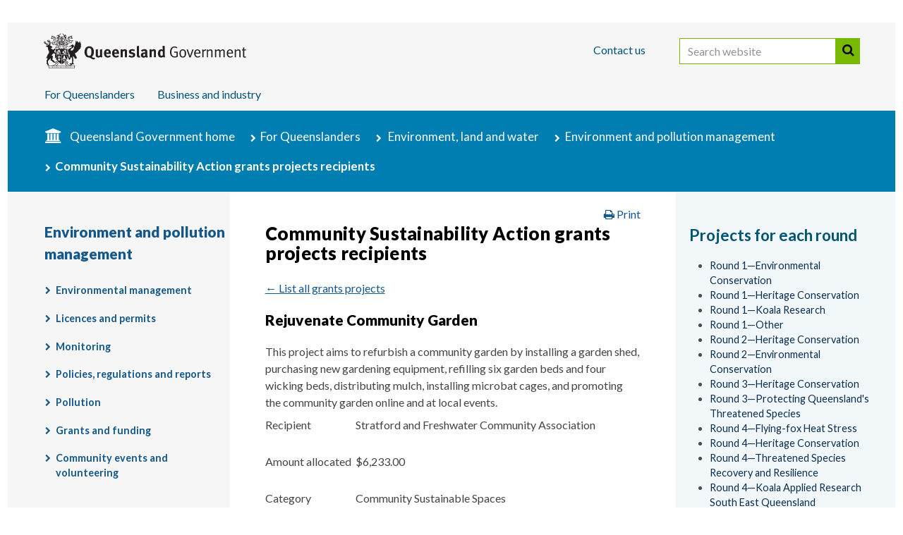

--- FILE ---
content_type: text/html; charset=UTF-8
request_url: https://apps.des.qld.gov.au/sustainability-action-grants/?project=CSSCA7133
body_size: 7595
content:


<!DOCTYPE html PUBLIC "-//W3C//DTD XHTML 1.0 Strict//EN" "http://www.w3.org/TR/xhtml1/DTD/xhtml1-strict.dtd">
<html xmlns="http://www.w3.org/1999/xhtml" lang="en-AU" xml:lang="en-AU">
<head>
<meta content="text/html; charset=UTF-8" http-equiv="Content-Type" />
<title>Community Sustainability Action grants projects recipients | Environment, land and water | Queensland Government</title>
	<meta http-equiv="X-UA-Compatible" content="IE=edge" />
	<meta name="viewport" content="width=device-width" />

    <!--[if (lt IE 9)|(gt IE 10) ]><link href="//fonts.googleapis.com/css?family=Lato:100,300,400,700,900,100italic,300italic,400italic,700italic,900italic" rel="stylesheet" type="text/css" /><![endif]-->
    <!--[if !IE]><!--><link href="//fonts.googleapis.com/css?family=Lato:100,300,400,700,900,100italic,300italic,400italic,700italic,900italic" rel="stylesheet" type="text/css" /><!--<![endif]-->
    <link rel="stylesheet" type="text/css" href="https://static.qgov.net.au/assets/v2/style/qgov.css" media="all" />
	<!--[if lt IE 9]><link rel="stylesheet" href="https://static.qgov.net.au/assets/v2/style/qgov-ie.css" type="text/css" media="all" /><![endif]-->
	<!-- layout-small is assumed by default (combined with qgov.css) -->
	<link href="https://static.qgov.net.au/assets/v2/style/layout-medium.css" media="only all and (min-width: 640px) and (max-width: 980px)" rel="stylesheet" type="text/css" />
	<link href="https://static.qgov.net.au/assets/v2/style/layout-large.css" media="only all and (min-width: 980px)" rel="stylesheet" type="text/css" />

	<link rel="shortcut icon" href="https://static.qgov.net.au/assets/v2/images/skin/favicon.ico" />
	<meta prefix="og:http://ogp.me/ns#" property="og:image" content="https://static.qgov.net.au/assets/v2/images/skin/qg-coa-ogp.png" />
	
	<!-- Grab CDN's jQuery -->
	<script src="https://code.jquery.com/jquery-3.6.3.min.js" integrity="sha256-pvPw+upLPUjgMXY0G+8O0xUf+/Im1MZjXxxgOcBQBXU=" crossorigin="anonymous"></script>

	<script type="text/javascript" src="https://static.qgov.net.au/assets/v2/script/qgov-environment.js" id="qgov-environment"></script>
	<!--[if lt IE 9]>
	<script type="text/javascript">document.createElement('abbr');document.createElement('time');</script>
	<script type="text/javascript" src="https://static.qgov.net.au/assets/v2/script/ie-layout.js"></script>
	<![endif]-->
<style type="text/css">

#grant_project_map_canvas {  width: 100%;  height: 360px; background-color: #E4E1DC; }
#grant_project_map_canvas.details {  height: 250px; }

#grant_project_map_canvas div.infowindow { max-width: 250px; }
#grant_project_map_canvas div.infowindow a {  font-size: 1.3em; }

table tbody td:nth-child(3) {
  text-align: right;
}

#sustainability-grant-projects {
  margin: 1em 0;
}
#sustainability-grant-projects legend {
  background-color: #F6F6F6;
  border: 1px solid #D4DFD1;
  width: auto;
  padding: .5em;
  box-shadow: 2px 2px 2px rgba(0,0,0,.15);
  cursor: pointer;
}
#sustainability-grant-projects legend:before {
  font-family: FontAwesome;
  -webkit-font-smoothing: antialiased;
  -moz-osx-font-smoothing: grayscale;
  font-style: normal;
  font-weight: normal;
  font-size: 11px;
  font-size: 0.7rem;
  line-height: 1;
  padding-right: 6px;
  padding-right: 0.4rem;
  content: "\f054";
}
#sustainability-grant-projects legend.open:before {
  content: "\f078";
}
#sustainability-grant-projects legend:hover {
  background-color: #FFF;
}
#sustainability-grant-projects .questions {
  font-size: .9rem;
}

.grant-project {
  display: block;
  clear: right;
}

td ul { margin-top: 0; }

.grid ul, .grid ol { padding-left: 1em; }

@media print {
  #grant_project_map_canvas {
    width: 500px;
    height: 300px;
    page-break-inside: avoid;
  }
}
</style>

<meta content="Recipients and locations of the Community Sustainability Action grants, providing funding to eligible community groups and individuals for innovative projects which seek to address climate change, conserve Queensland’s natural and built environment and protect our unique wildlife." name="description" />
<meta content="" name="keywords" />
<link href="http://purl.org/dc/terms/" rel="schema.DCTERMS" />
<link href="http://www.agls.gov.au/agls/terms/" rel="schema.AGLSTERMS" />
<meta content="c=AU; o=The State of Queensland; ou=Department of Environment and Science; ou=Corporate Communications" scheme="AGLSTERMS.GOLD" name="DCTERMS.creator" />
<meta content="corporateName=The State of Queensland; jurisdiction=Queensland" scheme="AGLSTERMS.AglsAgent" name="DCTERMS.publisher" />
<meta content="2017-09-14" scheme="ISO8601" name="DCTERMS.created" />
<meta content="2017-12-19" scheme="ISO8601" name="DCTERMS.issued" />
<meta content="2025-09-15" scheme="ISO8601" name="DCTERMS.modified" />
<meta name="DCTERMS.title" content="Community Sustainability Action grants projects recipients | Environment, land and water" />
<meta content="Recipients and locations of the Community Sustainability Action grants, providing funding to eligible community groups and individuals for innovative projects which seek to address climate change, conserve Queensland’s natural and built environment and protect our unique wildlife." name="DCTERMS.description" />
<meta content="Conservation programs" scheme="AGLSTERMS.AGIFT" name="AGLSTERMS.function" />
<meta name="DCTERMS.identifier" scheme="DCTERMS.URI" content="https://apps.des.qld.gov.au/sustainability-action-grants/?project=CSSCA7133" />
<link rel="canonical" href="https://apps.des.qld.gov.au/sustainability-action-grants/?project=CSSCA7133" />
<meta content="Text" scheme="DCTERMS.DCMIType" name="DCTERMS.type" />
<meta content="guidelines" scheme="AGLSTERMS.agls-document" name="AGLSTERMS.documentType" />
<meta content="all" scheme="AGLSTERMS.agls-audience" name="DCTERMS.audience" />
<meta content="Queensland" scheme="AGLSTERMS.AglsJuri" name="DCTERMS.jurisdiction" />
<meta content="http://creativecommons.org/licenses/by/3.0/au/" scheme="DCTERMS.URI" name="DCTERMS.license" />
</head>
<body class="residents environment" id="qld-gov-au">
<!-- noindex -->
<!-- Google Tag Manager -->
<noscript><iframe src="//www.googletagmanager.com/ns.html?id=GTM-PMDS7K"
height="0" width="0" style="display:none;visibility:hidden"></iframe></noscript>
<script>(function(w,d,s,l,i){w[l]=w[l]||[];w[l].push({'gtm.start':
new Date().getTime(),event:'gtm.js'});var f=d.getElementsByTagName(s)[0],
j=d.createElement(s),dl=l!='dataLayer'?'&l='+l:'';j.async=true;j.src=
'//www.googletagmanager.com/gtm.js?id='+i+dl;f.parentNode.insertBefore(j,f);
})(window,document,'script','dataLayer','GTM-PMDS7K');</script>
<!-- End Google Tag Manager -->

	<!--[if lt IE 9]><script type="text/javascript">jQuery && jQuery.transformer({addClasses:true});</script><![endif]-->

	<div id="access">
		<h2>Skip links and keyboard navigation</h2>
		<ul>
			<li><a href="#content">Skip to content</a></li>
			<li id="access-instructions"><a href="https://www.qld.gov.au/help/accessibility/keyboard.html#section-aria-keyboard-navigation">Use tab and cursor keys to move around the page (more information)</a></li>
		</ul>
	</div>

	<div id="header-wrapper"><div id="header"><div id="header-bg"></div><div class="box-sizing"><div class="max-width">
		<h2>Site header</h2>

		<div id="qg-coa"><a href="https://www.qld.gov.au/">
			<!--[if gt IE 8]><!--><img src="https://static.qgov.net.au/assets/v2/images/skin/qg-coa.svg" width="287" height="50" alt="Queensland Government home" /><!--<![endif]-->
			<!--[if (lte IE 8)&(gt IE 6)]><img src="https://static.qgov.net.au/assets/v2/images/skin/qg-coa.png" width="287" height="50" alt="Queensland Government home" /><![endif]-->
			<!--[if lte IE 6]><img src="https://static.qgov.net.au/assets/v2/images/skin/qg-coa-ie6.png" width="287" height="50" alt="Queensland Government home" /><![endif]-->
			<img src="https://static.qgov.net.au/assets/v2/images/skin/qg-coa-print.png" class="print-version" alt="" />
		</a></div>

		<ul id="tools">
			<li class="nav-contact"><a accesskey="4" href="https://www.qld.gov.au/contact-us/">Contact us</a></li>
			<li class="last-child" id="header-search">
				<form action="https://discover.search.qld.gov.au/s/search.html" id="search-form" role="search">
					<div>
						<input type="hidden" name="form" value="simple" />						
						<label for="search-query" class="visuallyhidden">Search website</label>
						<input accesskey="5" type="search" name="query" id="search-query" size="27" value="" placeholder="Search website" />
                        			<button id="search-button" type="submit">Search</button>
						<input type="hidden" name="num_ranks" value="10" />
						<input type="hidden" name="tiers" value="off" />
						<input type="hidden" name="collection" value="qgov~sp-search" />
						<input type="hidden" name="profile" value="qld" />
					</div>
				</form>
			</li>
		</ul>

		<div id="nav-site"><ul>
			<li class="nav-residents">
				<a href="https://www.qld.gov.au/queenslanders/">For Queenslanders</a>
			</li>
			<li class="nav-business">
				<a href="http://www.business.qld.gov.au/">Business and industry</a>
			</li>
		</ul></div>

	</div></div></div></div>
<!-- endnoindex -->
<div id="page-container">
<div class="max-width">
<!-- noindex -->
<div id="breadcrumbs">
<h2>You are here:</h2>
<ol>
<li class="nav-home"><a href="https://www.qld.gov.au/">Queensland Government home</a></li>
<li class="nav-residents"><a href="https://www.qld.gov.au/queenslanders/">For Queenslanders</a></li>

<li>
<a href="https://www.qld.gov.au/environment/">Environment, land and water</a>
</li>
<li><a href="https://www.qld.gov.au/environment/pollution/">Environment and pollution management</a></li><li class="last-child">Community Sustainability Action grants projects recipients</li>
</ol>
</div>
<!-- endnoindex -->
<div id="content-container">
<div id="content">
<div class="article">
<div class="box-sizing">
<div class="border">
<!-- START global alert -->

<!-- END global alert -->
<h1>Community Sustainability Action grants projects recipients</h1>
<div class="section"><p><a href="/sustainability-action-grants/">&larr; List all grants projects</a></p><h2>Rejuvenate Community Garden</h2>This project aims to refurbish a community garden by installing a garden shed, purchasing new gardening equipment, refilling six garden beds and four wicking beds, distributing mulch, installing microbat cages, and promoting the community garden online and at local events.<dl class="grid">
  <dt>Recipient</dt>
  <dd>Stratford and Freshwater Community Association</dd>
  <dt>Amount&nbsp;allocated</dt>
  <dd>$6,233.00</dd>
  <dt>Category</dt>
  <dd>Community Sustainable Spaces</dd>
  <dt>Round</dt>
  <dd>7</dd>
  <dt>Activity</dt>
  <dd>Community environment project</dd>
  <dt>LGA</dt>
  <dd>Cairns Regional Council</dd>
</dl>
<div id="grant_project_map_canvas" class="details"></div>
</div>
</div>
</div>
</div>
</div>
<div id="asides">
<div class="box-sizing">
<div class="border">
<!-- global aside -->
<div class="aside"><h2>Projects for each round</h2>
<ul>
  <li><a href="/sustainability-action-grants/?round=1&amp;category=environmental-conservation">Round 1&mdash;Environmental Conservation</a></li>
  <li><a href="/sustainability-action-grants/?round=1&amp;category=heritage-conservation">Round 1&mdash;Heritage Conservation</a></li>
  <li><a href="/sustainability-action-grants/?round=1&amp;category=koala-research">Round 1&mdash;Koala Research</a></li>
  <li><a href="/sustainability-action-grants/?round=1&amp;category=other">Round 1&mdash;Other</a></li>
  <li><a href="/sustainability-action-grants/?round=2&amp;category=heritage-conservation">Round 2&mdash;Heritage Conservation</a></li>
  <li><a href="/sustainability-action-grants/?round=2&amp;category=environmental-conservation">Round 2&mdash;Environmental Conservation</a></li>
  <li><a href="/sustainability-action-grants/?round=3&amp;category=heritage-conservation">Round 3&mdash;Heritage Conservation</a></li>
  <li><a href="/sustainability-action-grants/?round=3&amp;category=protecting-queensland's-threatened-species">Round 3&mdash;Protecting Queensland's Threatened Species</a></li>
  <li><a href="/sustainability-action-grants/?round=4&amp;category=flying-fox-heat-stress">Round 4&mdash;Flying-fox Heat Stress</a></li>
  <li><a href="/sustainability-action-grants/?round=4&amp;category=heritage-conservation">Round 4&mdash;Heritage Conservation</a></li>
  <li><a href="/sustainability-action-grants/?round=4&amp;category=threatened-species-recovery-and-resilience">Round 4&mdash;Threatened Species Recovery and Resilience</a></li>
  <li><a href="/sustainability-action-grants/?round=4&amp;category=koala-applied-research-south-east-queensland">Round 4&mdash;Koala Applied Research South East Queensland</a></li>
  <li><a href="/sustainability-action-grants/?round=5&amp;category=litter-and-marine-debris-clean-up-and-prevention">Round 5&mdash;Litter and Marine Debris Clean Up and Prevention</a></li>
  <li><a href="/sustainability-action-grants/?round=5&amp;category=heritage-conservation">Round 5&mdash;Heritage Conservation</a></li>
  <li><a href="/sustainability-action-grants/?round=6&amp;category=conservation">Round 6&mdash;Conservation</a></li>
  <li><a href="/sustainability-action-grants/?round=6&amp;category=community-climate-action">Round 6&mdash;Community Climate Action</a></li>
  <li><a href="/sustainability-action-grants/?round=7&amp;category=threatened-species-recovery">Round 7&mdash;Threatened Species Recovery</a></li>
  <li><a href="/sustainability-action-grants/?round=7&amp;category=wildlife-carers-assistance">Round 7&mdash;Wildlife Carers Assistance</a></li>
  <li><a href="/sustainability-action-grants/?round=7&amp;category=koala-applied-research-south-east-queensland">Round 7&mdash;Koala Applied Research South East Queensland</a></li>
  <li><a href="/sustainability-action-grants/?round=7&amp;category=community-sustainable-spaces">Round 7&mdash;Community Sustainable Spaces</a></li>
  <li><a href="/sustainability-action-grants/?round=7&amp;category=community-climate-action">Round 7&mdash;Community Climate Action</a></li>
  <li><a href="/sustainability-action-grants/?round=8&amp;category=koala-applied-research-south-east-queensland">Round 8&mdash;Koala Applied Research South East Queensland</a></li>
  <li><a href="/sustainability-action-grants/?round=8&amp;category=litter-and-marine-debris-clean-up-and-prevention">Round 8&mdash;Litter and Marine Debris Clean Up and Prevention</a></li>
  <li><a href="/sustainability-action-grants/?round=8&amp;category=heritage-conservation">Round 8&mdash;Heritage Conservation</a></li>
  <li><a href="/sustainability-action-grants/?round=8&amp;category=wildlife-carers-assistance">Round 8&mdash;Wildlife Carers Assistance</a></li>
  <li><a href="/sustainability-action-grants/?round=8&amp;category=conservation-outcomes-for-watercourse-ecosystems">Round 8&mdash;Conservation Outcomes for Watercourse Ecosystems</a></li>
  <li><a href="/sustainability-action-grants/?round=9&amp;category=litter-and-marine-debris-clean-up-and-prevention">Round 9&mdash;Litter and Marine Debris Clean Up and Prevention</a></li>
</ul>
</div>
</div>
</div>
</div>
<div id="meta-wrapper">
<div class="meta-box-sizing">
<div class="border">
<div id="document-properties">
<div class="box-sizing">
<dl>
<dt class="visuallyhidden">Licence</dt>
<dd id="document-licence">
<a href="https://creativecommons.org/licenses/by/4.0/" rel="license" title="Text available under Creative Commons Attribution 4.0 International (CC BY 4.0) licence"><img src="https://static.qgov.net.au/assets/v2/images/licences/by-80x15.png" alt="Creative Commons Attribution 4.0 International (CC BY 4.0)"/></a>
</dd>
<dt>Last updated</dt>
<dd>15 September 2025</dd>
</dl>
</div>
</div>
<!-- noindex -->
<div id="post-page-options" class="page-options">
	<ul>
		<li class="feedback"><a href="https://www.des.qld.gov.au/contactus" target="_blank" class="button" id="page-feedback-useful">Feedback</a></li>
		<li class="share">
			<h2>Share:</h2>
			<a class="facebook" href="https://www.qld.gov.au/share/?via=facebook&amp;title=Community+Sustainability+Action+grants+projects+recipients" title="Share using Facebook"><span>Facebook</span></a>
			<a class="twitter" href="https://www.qld.gov.au/share/?via=twitter&amp;title=Community+Sustainability+Action+grants+projects+recipients" title="Share using Twitter"><span>Twitter</span></a>
			<a class="linkedin" href="https://www.qld.gov.au/share/?via=linkedin&amp;title=Community+Sustainability+Action+grants+projects+recipients" title="Share using LinkedIn"><span>LinkedIn</span></a>
			<a class="share" href="https://www.qld.gov.au/share/?title=Community+Sustainability+Action+grants+projects+recipients" title="Share using another service&hellip;"><span>More</span></a>
		</li>
	</ul>
</div>
<!-- endnoindex -->
</div>
</div>
</div>
<!-- noindex -->
</div>
<div id="nav-section">
<div class="box-sizing">
<h2><a href="https://www.qld.gov.au/environment/pollution/">Environment and pollution management</a></h2>
<ul>
  <li><a href="https://www.qld.gov.au/environment/pollution/management/">Environmental management</a></li>
  <li><a href="https://www.qld.gov.au/environment/pollution/licences-permits/">Licences and permits</a></li>
  <li><a href="https://www.qld.gov.au/environment/pollution/monitoring/">Monitoring</a></li>
  <li><a href="https://www.qld.gov.au/environment/pollution/regulation/">Policies, regulations and reports</a></li>
  <li><a href="https://www.qld.gov.au/environment/pollution/pollution-management/">Pollution</a></li>
  <li><a href="https://www.qld.gov.au/environment/pollution/funding/">Grants and funding</a></li>
  <li><a href="https://www.qld.gov.au/environment/pollution/events/">Community events and volunteering</a></li>
</ul>
</div>
</div>
</div>
</div>



<div id="footer">
	<!-- noindex -->
	<div id="fat-footer">
		<div class="max-width"><div class="box-sizing">
			<h2>Explore this site</h2>
			<div class="section">
				<h3><a href="https://www.qld.gov.au/">Queensland Government</a></h3>
				<ul>
					<li><a href="https://www.qld.gov.au/about/contact-government/contacts/">Government contacts</a></li>
					<li><a href="https://www.qld.gov.au/about/contact-government/have-your-say/">Have your say</a></li>
					<li><a href="https://www.qld.gov.au/about/staying-informed/">Staying informed</a></li>
					<li><a href="https://smartjobs.qld.gov.au/">Government jobs</a></li>
					<li><a href="https://www.qld.gov.au/about/how-government-works/">How government works</a></li>
					<li><a href="https://data.qld.gov.au/">Queensland Government data</a></li>
					<li><a href="https://publications.qld.gov.au/">Queensland Government publications</a></li>
					<li><a href="https://www.forgov.qld.gov.au/?utm_medium=website&amp;utm_source=qgov-site&amp;utm_campaign=dsiti-for-gov&amp;utm_content=swe-footer">For government employees</a></li>
				</ul>
			</div>
			<div class="section" id="for-qldrs">
				<h3><a href="https://www.qld.gov.au/queenslanders/">For Queenslanders</a></h3>
				<ul>
					<li><a href="https://www.qld.gov.au/transport/">Transport and motoring</a></li>
					<li><a href="https://www.qld.gov.au/jobs/">Employment and jobs</a></li>
					<li><a href="https://www.qld.gov.au/housing/">Homes and housing</a></li>
					<li><a href="https://www.qld.gov.au/education/">Education and training</a></li>
					<li><a href="https://www.qld.gov.au/community/">Community support</a></li>
					<li><a href="https://www.qld.gov.au/health/">Health and wellbeing</a></li>
					<li><a href="https://www.qld.gov.au/emergency/">Emergency services and safety</a></li>
					<li><a href="https://www.qld.gov.au/about/">About Queensland and its government</a></li>
				</ul>
				<ul>
					<li><a href="https://www.qld.gov.au/families/">Parents and families</a></li>
					<li><a href="https://www.qld.gov.au/disability/">People with disability</a></li>
					<li><a href="https://www.qld.gov.au/seniors/">Seniors</a></li>
					<li><a href="https://www.qld.gov.au/atsi/">Aboriginal and Torres Strait Islander peoples</a></li>
					<li><a href="https://www.qld.gov.au/youth/">Youth</a></li>
					<li><a href="https://www.qld.gov.au/environment/">Environment, land and water</a></li>
					<li><a href="https://www.qld.gov.au/law/">Your rights, crime and the law</a></li>
					<li><a href="https://www.qld.gov.au/recreation/">Recreation, sport and arts</a></li>
				</ul>
			</div>
			<div class="section">
				<h3><a href="https://www.business.qld.gov.au/">Business and industry</a></h3>
				<ul>
					<li><a href="https://www.business.qld.gov.au/starting-business">Starting a business</a></li>
					<li><a href="https://www.business.qld.gov.au/running-business">Running a business</a></li>
					<li><a href="https://www.business.qld.gov.au/running-business/employing">Employing people</a></li>
					<li><a href="https://www.business.qld.gov.au/running-business/employing/payroll-tax">Payroll tax</a></li>
					<li><a href="https://www.business.qld.gov.au/industries">Industries</a></li>
					<li><a href="https://www.business.qld.gov.au/industries/invest">Investing in Queensland</a></li>
					<li><a href="https://www.business.qld.gov.au/industries/invest/chinese-s" lang="zh">&#26118;&#22763;&#20848;&#24030;&#30340;&#25237;&#36164;&#26426;&#20250;</a></li>
					<li><a href="https://www.business.qld.gov.au/industries/invest/chinese-t" lang="zh">&#26118;&#22763;&#34349;&#24030;&#30340;&#25237;&#36039;&#27231;&#26371;</a></li>
					<li><a href="https://www.business.qld.gov.au/industries/invest/japanese" lang="ja">&#12463;&#12452;&#12540;&#12531;&#12474;&#12521;&#12531;&#12489;&#24030;&#12408;&#12398;&#25237;&#36039;&#27231;&#20250;</a></li>
					<li><a href="https://www.business.qld.gov.au/industries/invest/korean" lang="ko">&#53304;&#51592;&#47004;&#46300; &#53804;&#51088; &#44592;&#54924;</a></li>
					<li><a href="https://www.business.qld.gov.au/industries/invest/invertir-turismo" lang="sp">Oportunidades de inversión en Queensland</a></li>
				</ul>
			</div>
		</div></div>
	</div>
	<div class="max-width"><div class="box-sizing">
		<h2>Site footer</h2>
		<ul>
			<li id="link-help"><a href="https://www.qld.gov.au/help/">Help</a></li>
			<!--<li id="link-legal"><a href="https://www.qld.gov.au/legal/">Terms and conditions</a></li>-->
			<li class="legal"><a href="https://www.qld.gov.au/legal/copyright/">Copyright</a></li>
			<li class="legal"><a href="https://www.qld.gov.au/legal/disclaimer/">Disclaimer</a></li>
			<li class="legal"><a href="https://www.qld.gov.au/legal/privacy/">Privacy</a></li>
			<li class="legal"><a href="https://www.qld.gov.au/right-to-information/">Right to information</a></li>
			<li id="link-accessibility"><a href="https://www.qld.gov.au/help/accessibility/">Accessibility</a></li>
			<li id="link-jobs"><a href="https://smartjobs.qld.gov.au/">Jobs in Queensland Government</a></li>
			<li id="link-languages"><a href="https://www.qld.gov.au/languages/">Other languages</a></li>
		</ul>
		<!-- endnoindex -->
		<p class="legal">&copy; The State of Queensland 1995&ndash;2026</p>
		<p><a href="https://www.qld.gov.au/" accesskey="1">Queensland Government</a></p>
	</div></div>
</div>

<div id="scripts">
<script type="text/javascript" src="https://static.qgov.net.au/assets/v2/script/loader.js"></script>
<script type="text/javascript" src="https://static.qgov.net.au/assets/v2/script/init.js"></script>
</div>
<div id="analytics">
	<script id="analytics-inline-config" type="text/javascript"><!--
		qg.swe.pageTitle = 'Community Sustainability Action grants projects recipients';
		qg.swe.franchiseTitle = 'environment';

		qg.swe.vhost = '';
		qg.swe.servedBy = window.location.hostname;

	//--></script><!-- end #analytics-inline-config -->

</div><!-- end #analytics -->

<script type="text/javascript">
//<![CDATA[

(function( $ ) {
  'use strict';
  
  
  function getParams() {
    var params = [];
    if ($('#sustainability-grant-projects #round').val()) {
      params.push('round=' + $('#sustainability-grant-projects #round').val());
    }    
    if ($('#sustainability-grant-projects #category').val()) {
      params.push('category=' + $('#sustainability-grant-projects #category').val());
    }
    if ($('#sustainability-grant-projects #activity').val()) {
      params.push('activity=' + $('#sustainability-grant-projects #activity').val());
    }
    if ($('#sustainability-grant-projects #lga').val()) {
      params.push('lga=' + $('#sustainability-grant-projects #lga').val());
    }   
    return params;
  }

  $('#sustainability-grant-projects input[type=submit]').click(function(event) {
    event.preventDefault();
  
    // Get values and "submit" without passing submit as a GET param
    var params = getParams();

    if (params.length > 0) {
      window.location.href = '/sustainability-action-grants/?' + params.join('&');
    } else {
      window.location.href = '/sustainability-action-grants/';
    }
  });
  

var params = getParams();
if (params.length > 0) {
  $('#sustainability-grant-projects legend').addClass('open').siblings().show();  
} else {
  $('#sustainability-grant-projects legend').removeClass('open').siblings().hide();
}

$('#sustainability-grant-projects legend').click(function(event) {

  if ($('#sustainability-grant-projects legend').siblings().is(':visible')) {    
    $('#sustainability-grant-projects legend').removeClass('open').siblings().slideUp();
  } else {
    $('#sustainability-grant-projects legend').addClass('open').siblings().slideDown();
  }

});

}( jQuery ));

//]]>
</script>

<script src="https://maps.googleapis.com/maps/api/js?v=quarterly&amp;key=AIzaSyBZ2qLMpLccMj99Gu-IoU1K9T39eddVMvc&amp;region=AU" type="text/javascript"></script>

<script type="text/javascript">
//<![CDATA[

window.onload = initialise;

function initialise() {

  var map;
  var markers = [];
  var infowindow = new google.maps.InfoWindow();

  var project_marker_icon = {
    url: 'https://static.qgov.net.au/assets/v2/images/skin/map-marker/marker-icon.png',
    size: new google.maps.Size(25,41),
    origin: new google.maps.Point(0,0),
    anchor: new google.maps.Point(12,41)
  };

  // Styled map setup
  var MAPTYPE_ID = 'Grants'; //assign a name for the custom style
  var map_style = [
    { "featureType": "poi.park", "stylers": [ { "visibility": "off" } ] },
    { "featureType": "administrative.province", "elementType": "labels", "stylers": [ { "visibility": "off" } ] }
    ];
  var map_type = new google.maps.StyledMapType(map_style, {name: MAPTYPE_ID});  // Creates the styled map type with the relevant styles

  // Initialise map properties
  var mapOptions = {
      zoom: 4,
      center: new google.maps.LatLng(-21,146),
      draggable: true,
      clickableIcons: false,
      panControl: true,
      streetViewControl: false,
      zoomControl: true,
      mapTypeControl: false,
      mapTypeId: MAPTYPE_ID,
      scaleControl: true
  }

  // Set the custom map type
  map = new google.maps.Map(document.getElementById('grant_project_map_canvas'), mapOptions);

  
  map.mapTypes.set(MAPTYPE_ID, map_type);
var projects_array = [ ["Rejuvenate Community Garden",-16.87560, 145.73361,"<div class=\"infowindow\"><p>Rejuvenate Community Garden<br />Amount allocated: $6,233.00</p></div>"] ];
  for (var i = 0; i < projects_array.length; i++) {

    var proj_name    = projects_array[i][0];
    var proj_lat     = projects_array[i][1];
    var proj_long    = projects_array[i][2];
    var proj_content = projects_array[i][3];

    proj_name = proj_name.replace('&amp; ', 'and ');

    var proj_location = new google.maps.LatLng(proj_lat, proj_long);

    var this_marker = new google.maps.Marker({
      position: proj_location,
      draggable: false,
      map: map,
      title: proj_name,
      icon: project_marker_icon,
      id: 'marker' + i,
      html: proj_content
    });

    google.maps.event.addListener(this_marker, 'click', function() {
      // Open infowindow
      infowindow.setContent(this.html);
      infowindow.open(map, this);
    });
    markers.push(this_marker);
  }

  map.setCenter(markers[0].position);
  map.setZoom(8);

} // end initialise

//]]>
</script><!-- endnoindex -->
</body>
</html>


--- FILE ---
content_type: text/css
request_url: https://static.qgov.net.au/assets/v2/style/layout-large.css
body_size: 3743
content:
/*! SWE 2.13.3 turkey-sunset 2018063T1416 */
@import url("//maxcdn.bootstrapcdn.com/font-awesome/4.7.0/css/font-awesome.min.css");#tools li{float:left}@media handheld,projection,screen,tv{#header .current-area a,#header .current-area a:link,#header .current-area a:visited,#header a,#header a:link,#header a:visited{color:#005375}#header li #header a{float:left}#qg-coa,#qg-logo{margin-left:3.125em;margin-right:.85em;padding:.75em 0}#qg-coa,#qg-coa a,#qg-logo,#qg-logo a{float:left;clear:left}#tools{margin-right:3.125em;float:right}}.global-alert .header,.global-alert .summary{display:table-cell;vertical-align:middle}.global-alert .header{padding-right:1em;white-space:nowrap}.global-alert .summary{padding-left:1em;border-left:1px solid hsla(0,0%,100%,.67)}.home .global-alert{margin:0}#breadcrumbs li{float:left}#breadcrumbs li.last-child{display:block}@media handheld,projection,screen,tv{#breadcrumbs{float:none}#breadcrumbs li:before{text-decoration:inherit}#breadcrumbs li:before,#breadcrumbs li:hover:before{display:inline-block;font-family:FontAwesome;-webkit-font-smoothing:antialiased;-moz-osx-font-smoothing:grayscale;font-style:normal;font-weight:400;font-size:11px;font-size:.7rem;line-height:1;padding-right:6px;padding-right:.4rem;content:"\f054";background:inherit;color:inherit}#breadcrumbs li:hover:before{text-decoration:none}}#breadcrumbs li.nav-home:before{content:none;padding:0}#breadcrumbs li:before{min-height:1.4em}@media handheld,projection,screen,tv{#page-container{background:transparent}}#post-page-options{width:133.333%;margin-left:-33.333%}#post-page-options li{float:left;padding:1.375em 0 1.25em 3.125em;width:50%}#post-page-options li.share{float:right;background:transparent;padding:1.375em 3.125em 1.25em 0;text-align:right;width:33%}#post-page-options li.share a,#post-page-options li.share a :link,#post-page-options li.share a :visited{color:#fff}@media handheld,projection,screen,tv{.ios6 #qg-coa img,.ios6 #qg-logo img,.no-svg #qg-coa img,.no-svg #qg-logo img{display:none}.ios6 #qg-coa a,.ios6 #qg-logo a,.no-svg #qg-coa a,.no-svg #qg-logo a{background:url(../images/skin/qg-coa-bg.png) no-repeat;display:inline-block;width:287px;height:50px}.ios6.retina #qg-coa a,.ios6.retina #qg-logo a,.no-svg.retina #qg-coa a,.no-svg.retina #qg-logo a{background:url(../images/skin/qg-coa-bg-retina.png) no-repeat;background-size:287px 50px}body #access{margin-bottom:32px}a{display:inline;white-space:normal;padding:0}#banner .box-sizing,#fat-footer,#header .box-sizing,#nav-site .box-sizing,#page-container{padding:0 .7em}#header-bg{display:block}#header .current-area{background:none;background-color:transparent}#breadcrumbs{width:100%}#breadcrumbs ol{margin-left:3.125em;margin-right:3.125em}#breadcrumbs ol li a{margin-left:0;padding-left:0}#nav-section{width:25%}#nav-site{font-size:100%;margin:0;padding:0}#nav-site .max-width .active,#nav-site .max-width .current-area{border:0 solid #78ba00}#nav-site ul{margin:0 0 0 1.25em;padding:0}#nav-site ul:after,#nav-site ul:before{content:"\20";display:table}#nav-site ul:after{clear:both}#nav-site a,#nav-site li{float:left}#tools{float:right;margin-right:3.125em;margin-bottom:1.25em}#tools li{margin-top:1em}#tools li#header-search{margin-top:1.4em}#banner #tools{margin-bottom:0}#banner #tools li#header-search{margin-top:.4em}#content-container{width:75%}#content-container .article .box-sizing .border{margin-left:3.125em;margin-right:3.125em;padding:1.25em 0 0}.franchise-index-with-asides #content-container .article .box-sizing .border{margin-right:0}.franchise-index-with-asides .content-row{clear:both}.franchise-index-with-asides .content-row:after,.franchise-index-with-asides .content-row:before{content:"\20";display:table}.franchise-index-with-asides .content-row:after{clear:both}.franchise-index-with-asides .announcements{padding:1.25em 0 1.875em}#page-feedback{clear:both;float:none;margin:0;padding:0;width:133.333%;margin-left:-33.333%}#page-feedback form{margin:0 3.125em 1.25em;width:38em}#asides{width:33%;*width:32.95%!important;padding-top:1em;background:#f2f7f9}#asides .box-sizing{padding:0}#asides .box-sizing .border{background:none}#asides .aside{border-bottom:1px solid #e1ecf1;font-size:.9em;margin:0;padding:1.25em 3.375em 1.5em}#asides .aside .section-header .more{display:inline-block;margin-top:.25em}#asides .disater,#asides .emergency-contact{border:0 none}#asides .contact{border-bottom:1px solid #cfebfd}#asides .news-feature .news-items{padding-top:1.25em}#asides .news-feature .controlbar,#asides .news-feature .news-content,#asides .news-feature .section,#asides .news-feature h3{margin:0;padding:0}#asides .facebook-updates h2,#asides .twitter-updates h2{padding-left:0}#asides .facebook-updates ol.social-media,#asides .twitter-updates ol.social-media{padding:0}#content #asides{padding-top:0}#document-properties,.article{width:67%}.column2 #document-properties,.column2 .article{width:100%}#document-properties .box-sizing{padding:.625em 3.125em}#post-page-options li{padding:1em 0!important}#post-page-options li.feedback{padding-left:3.125em!important}#post-page-options li.share{padding-right:3.125em!important}#post-page-options h2{display:inline-block!important;padding-bottom:.125em}#document-properties dd,#document-properties dt{margin-left:0;margin-right:0}#document-properties #document-licence{clear:both;display:inline!important;float:right!important;margin:0}#content>.article>.box-sizing>.border{min-height:30em}.advance-franchise-index .article .box-sizing .border,.franchise-index-with-asides .article .box-sizing .border,.franchise-index .article .box-sizing .border,.large-application .article .box-sizing .border{padding-left:1em}.large-application .article .box-sizing .border{padding-right:1em}#footer .box-sizing{padding-left:4em;padding-right:4.25em}#fat-footer .section{width:24%;margin:0}#fat-footer .section#for-qldrs{width:36%;margin:0 8%}#fat-footer .section#for-qldrs ul{float:left;width:44%;margin:-1em 0 0;padding-right:1em}#nav-section{clear:none;background:#f6f6f6;color:#13578b;padding:0}#nav-section .box-sizing{overflow:hidden;padding-left:0;padding-right:0;padding-bottom:1em}#nav-section h2,#nav-section h3{color:#13578b;padding-left:2.5em;margin-bottom:0;margin-top:2em;font-size:21px;font-size:1.3rem;font-weight:900}#nav-section ul{list-style-type:none;padding:0;margin-top:1.2em}#nav-section ul li{padding:.6em .7em .7em 3.7em;margin:0;position:relative;width:auto}#nav-section ul li:before{text-decoration:inherit}#nav-section ul li:before,#nav-section ul li:hover:before{display:inline-block;font-family:FontAwesome;-webkit-font-smoothing:antialiased;-moz-osx-font-smoothing:grayscale;font-style:normal;font-weight:400;font-size:11px;font-size:.7rem;line-height:1;padding-right:8px;padding-right:.5rem;content:"\f054";background:inherit;color:inherit}#nav-section ul li:hover:before{text-decoration:none}#nav-section ul li:before,#nav-section ul li:hover:before{background:transparent;position:absolute;top:1.3em}#nav-section ul li.current-page{padding-right:20px}#nav-section ul ol,#nav-section ul ul{margin:.6em 0 0;padding:0}#nav-section ul ol li,#nav-section ul ul li{padding:.1em .7em .2em 2.5em}#nav-section ul ol li:before,#nav-section ul ol li:hover:before,#nav-section ul ul li:before,#nav-section ul ul li:hover:before{display:none}#nav-section ul a{font-size:14px;font-size:.9rem;font-weight:700;background:none;padding:0;margin:0 0 0 1em;display:inline-block}.article .box-sizing{margin:0;padding:0}.article .comparison{float:left;margin:0 1% 0 0;width:49%;*width:48.95%!important}.article .comparison-first{margin-right:1%;clear:left}.article .comparison-last{margin-left:1%;margin-right:0;clear:right}.advance-franchise-index #content-container,.advance-franchise-index #page-feedback,.advance-franchise-index #post-page-options,.advance-franchise-index .article,.audience-index #document-properties,.audience-index #meta-wrapper,.audience-index #page-feedback,.audience-index .article,.franchise-index #content-container,.franchise-index #document-properties,.franchise-index #meta-wrapper,.franchise-index #page-feedback,.franchise-index #post-page-options,.franchise-index-with-asides #content-container,.franchise-index-with-asides #document-properties,.franchise-index-with-asides #meta-wrapper,.franchise-index-with-asides #page-feedback,.franchise-index-with-asides #post-page-options,.franchise-index-with-asides .article,.franchise-index .article,.home #content-container,.home #document-properties,.home #meta-wrapper,.home #page-feedback,.home #post-page-options,.home .article,.large-application #content-container,.large-application #document-properties,.large-application #meta-wrapper,.large-application #page-feedback,.large-application #post-page-options,.large-application .article,.theme-index #document-properties,.theme-index #meta-wrapper,.theme-index #page-feedback,.theme-index #post-page-options,.theme-index-with-asides #document-properties,.theme-index-with-asides #meta-wrapper,.theme-index-with-asides #page-feedback,.theme-index-with-asides .article,.theme-index .article{width:100%!important;margin-left:0}.advance-franchise-index #content .section,.audience-index #content .section,.franchise-index #content .section,.franchise-index-with-asides #content .section,.home #content .section,.large-application #content .section,.theme-index #content .section,.theme-index-with-asides #content .section{max-width:100%}.theme-index-with-asides #asides{margin-top:-2.5em}.audience-index-with-asides #asides,.franchise-index-with-asides #asides{border:none;float:right;width:25%;*width:24.95%!important;margin-top:-2.5em}.advance-franchise-index #content>.article>.box-sizing>.border{padding-top:0;margin-right:0}.advance-franchise-index #main{width:75.4%;float:left;box-sizing:border-box;padding-right:20px;padding-right:1.25em}.advance-franchise-index #asides{float:right;width:24.6%;*width:24.95%!important}.emergency-state #asides{margin-top:0}.franchise-index-with-asides h1{width:72.1%}.theme-index-with-asides h1{width:64.8%;margin-left:-.5em}.audience-index #related-promotions,.franchise-index #related-promotions,.franchise-index-with-asides #related-promotions,.home #related-promotions,.theme-index #related-promotions,.theme-index-with-asides #related-promotions{clear:none;float:left;width:75%}.home #content-container{width:100%}.home #content-container .article .box-sizing .border{margin-left:0;margin-right:0;padding:0}.home .content-row{padding:3.125em 0}.home .content-module{margin:0 3.125em;position:relative}.home .section-header h2,.home .section-header h3{font-size:2.25em;line-height:80%;margin:0 0 2.5em;padding:0}.home .sections{margin-top:2.1875em}.home .sections .section ul{width:100%}.home .sections .section ul li{margin-right:4em}.home .main-search{padding:0}.home #main{min-height:8.75em}.home #main #feature-search{height:8.75em}.home #main #feature-search .contents,.home #main #feature-search .section-header{margin:2.8125em 0 0}.home #main #feature-search .contents{height:3.25em;width:50%;padding-right:5%}.home #main #feature-search .contents .search-wrapper{overflow:hidden}.home #main #feature-search .contents #search-query-primary{width:100%}.home #questions{margin-top:-10.25em;padding-top:3.375em}.home #questions h2{font-size:1.5em}.home #questions h2:before{width:1.25em;line-height:1.25em;margin-right:.5em}.home #questions .contents ol{margin:0 5em 0 7.5em}.home #services{min-height:8.75em}.home .options .aside,.home .options .section{font-size:1em}.home .options .aside h2,.home .options .section h2{font-size:2.25em}.home .options #my-community{float:left;width:65%}.home .options #my-community:after,.home .options #my-community:before{content:"\20";display:table}.home .options #my-community:after{clear:both}.home .options #weather-and-selection,.home .options .in-your-area{width:45%}.home .options #feedback{float:right;width:30%}#access-instructions,#fat-footer,.feed,.home #featured .feature img,.home #news .contents,.home #services .contents,.page-options{display:block}#footer li{display:inline-block;line-height:.6em}#fat-footer li{display:block;line-height:1.5em}.audience-index #global-alert h2,.franchise-index #global-alert h2,.franchise-index-with-asides #global-alert h2,.home #global-alert h2,.large-application #global-alert h2{float:left}.audience-index #global-alert .time,.franchise-index #global-alert .time,.franchise-index-with-asides #global-alert .time,.home #global-alert .time,.large-application #global-alert .time{float:left;clear:left;padding-left:60px}.audience-index #global-alert .summary,.franchise-index #global-alert .summary,.franchise-index-with-asides #global-alert .summary,.home #global-alert .summary,.large-application #global-alert .summary{background:transparent url(../images/skin/bg-global-alert-divider.png) 0 no-repeat;clear:none;padding:2em;margin:-2em;margin-left:23.5em}}.franchise-index-with-asides h1,.franchise-index h1{margin:.5em 0 .3em}.theme-index-with-asides h1,.theme-index h1{margin:.5em 0 .3em -.5em}.audience-index h1,.franchise-index-with-asides h1,.franchise-index h1,.theme-index-with-asides h1,.theme-index h1,.topic-index-with-asides h1,.topic-index h1{color:#000;font-family:Lato,Helvetica,Arial,sans-serif;font-weight:900;letter-spacing:.01em;line-height:1.1;margin:.5em -.4em .3em;padding:.5em .4em .3em;clear:left;font-size:26px;font-size:1.6rem}@media handheld,projection,screen,tv{#ia{float:left;width:100%;margin:-2em 0 1em -.5em}#ia .d1{clear:none;float:left;padding:0;margin:1em 0;position:relative}#ia .d1 .inner{height:90%;margin-left:58px;margin-right:.5em;padding:1em 1em 1em 46px}#ia ul a{display:inline;padding:0;margin:0;text-align:left;text-decoration:none;text-transform:none;background:transparent;color:#13578b}#ia ul a:active,#ia ul a:hover{background:transparent;color:#13578b;text-decoration:underline}#ia h2 a{color:#13578b}#ia h2 a:hover{color:#06c}#ia h2 a:active{color:#c00}#ia a:focus .link-text{outline:2px solid #eab754}#ia.no-img .d1 .inner{margin-left:.5em;padding-left:1em}#ia .d1 h2{font-size:19px;font-size:1.2rem;font-weight:900;margin:0 1em 0 0}#ia .d1 h2 a .link-text,#ia .d1 img{display:block}#ia .d1 img{background:#f9f9f9;border:1px solid #fffefc;box-shadow:0 0 2px 1px #000;box-shadow:0 0 2px 1px rgba(0,0,0,.1);height:75px;left:13px;top:1em;width:75px}#ia .d1 .inner img{position:absolute}#ia .d1 a:hover img{border-color:#06c}#ia .d1 a:visited:hover img{border-color:#576978}.residents-index #ia .d1 img{width:50px;height:50px;top:.7em}.residents-index #ia .d1 .inner{margin-left:48px;padding:1em 1em .5em 30px;min-height:45px}.residents-index #ia li.flex-grid-new-row .inner{margin-left:40px}.audience-index #ia{margin-top:0}.audience-index #ia h2,.audience-index #ia h3,.audience-index #ia ul{margin-top:0;margin-bottom:0}.audience-index #ia h2{padding-left:.5em}.audience-index #ia h3{font-size:19px;font-size:1.2rem;font-weight:900;padding-bottom:.5em}.audience-index #ia .section{margin-top:.5em}#ia .d1 ul li,.home #ia ul li,.home #questions ol li{list-style:none;margin:.5em 0}#ia li.no-thumb p{margin-left:0;margin-top:0}#ia .d1 p{padding:.5em 1em .5em 0;margin:0}#flex-grid ul li{position:relative;padding-left:1em;list-style:none;line-height:1.3em}#flex-grid ul li:before{text-decoration:inherit}#flex-grid ul li:before,#flex-grid ul li:hover:before{display:inline-block;font-family:FontAwesome;-webkit-font-smoothing:antialiased;-moz-osx-font-smoothing:grayscale;font-style:normal;font-weight:400;font-size:11px;font-size:.7rem;line-height:1;padding-right:13px;padding-right:.8rem;content:"\f054";background:inherit;color:#007eb1}#flex-grid ul li:hover:before{text-decoration:none}#flex-grid ul li:before{position:absolute;left:0;top:.5em}#ia-updates .aside,#related-promotions .aside{float:left;width:30%;padding:0 2em 0 0}#ia-updates .st_view_inner:after,#ia-updates .st_view_inner:before{content:"\20";display:table}#ia-updates .st_view_inner:after{clear:both}#related-promotions #featured{width:63%}#ia-updates .aside,#related-promotions .aside{height:100%;overflow:hidden}.home #ia .section{float:left;width:50%;*width:49.9%!important}}@media handheld,projection,screen,tv{.audience-index #ia .d1,.theme-index #ia .d1{width:33%}.theme-index-with-asides #ia{width:67%}.theme-index-with-asides #ia .d1{width:50%;*width:49.95%!important}.franchise-index #ia .d1,.home #ia .d1{width:25%;*width:24.95%!important}.franchise-index-with-asides #ia{width:75.4%}.franchise-index-with-asides #ia .d1{width:33%}.audience-index #ia #section-about{float:left;width:66%}.audience-index #ia #section-about .d1{width:50%}.audience-index #ia #section-for{float:left;width:34%}.audience-index #ia #section-for .d1{width:100%}}dl.grid{position:relative;margin:.5em 0;padding-left:8em}dl.grid dd{padding:0 0 .75em}dl.grid dt{margin-top:0;position:absolute;margin-left:-8em;width:7em}.vevent dl{position:relative;margin:.5em 0 .5em 8em}.vevent dl dd{padding:0 0 .75em}.vevent dl dt{margin-top:0;position:absolute;left:-8em;width:7em}

--- FILE ---
content_type: text/javascript
request_url: https://static.qgov.net.au/assets/v2/script/qgov-misc.js
body_size: 832
content:
/*! SWE 2.13.3 turkey-sunset 2018063T1416 */
!function(e){"use strict";e('abbr[title*="required"]').addClass("required"),e(".questions > li").not(".section").bind("relevant",function(t){e(this).relevance("show"),t.stopImmediatePropagation()}).bind("irrelevant",function(t){e(this).relevance("hide"),t.stopImmediatePropagation()}),e(".matrix").delegate("td","click",function(t){e(t.target).find("input").trigger("click").trigger("change")})}(jQuery),function(n,t){"use strict";var e=function(){setTimeout(function(){n("table").not(".horizontal table").each(function(){var t=n(this),e=t.parent().parent().hasClass("scrollable");t.outerWidth(!0)>t.parent().width()?e||t.wrap('<div class="scrollable"/> ').wrap('<div class="inner"/>'):e&&t.unwrap().unwrap()})},0)};n(document).bind("ready load",e),t.bind("x-window-width-resize",e)}(jQuery,ResizeEvents),function(r){"use strict";var e={show:function(t){var e,n,i;return!0===(t=r.extend({},{status:"info",lightbox:!1,title:"Status message",body:""},t)).lightbox&&(e=r('<div class="status '+t.status+'"><h2>'+t.title+"</h2>"+t.body+"</div>").generateId(t.status),n=r("<a>"+t.title+"</a>").attr("href","#"+e[0].id),e.wrap('<div style="display: none"/>').parent().append(n).appendTo(document.body),i=t.callbackPostOpen,r.extend(t,{storeState:!1,callbackPostOpen:function(){e.parent().remove(),"function"==typeof i&&i.apply(this)}}),n.butterfly(t).click()),this},init:function(){return this}};r.fn.status=function(t){return e[t]?e[t].apply(this,Array.prototype.slice.call(arguments,1)):"object"!=typeof t&&t?void r.error("Method "+t+" does not exist on jQuery.status"):e.init.apply(this,arguments)}}(jQuery),jQuery.linkedUpConf={hoverClass:"hover"},function(e){"use strict";e.fn.linkedUp=function(){return e(this).each(function(){var t=e(this);0!==t.find("a").filter("[href]").length&&t.click(function(){window.location=t.find("a").filter("[href]").eq(0).attr("href")}).hover(function(){t.addClass(e.linkedUpConf.hoverClass),window.status=t.find("a").filter("[href]").eq(0).attr("href")},function(){t.removeClass(e.linkedUpConf.hoverClass),window.status=""})})}}(jQuery);